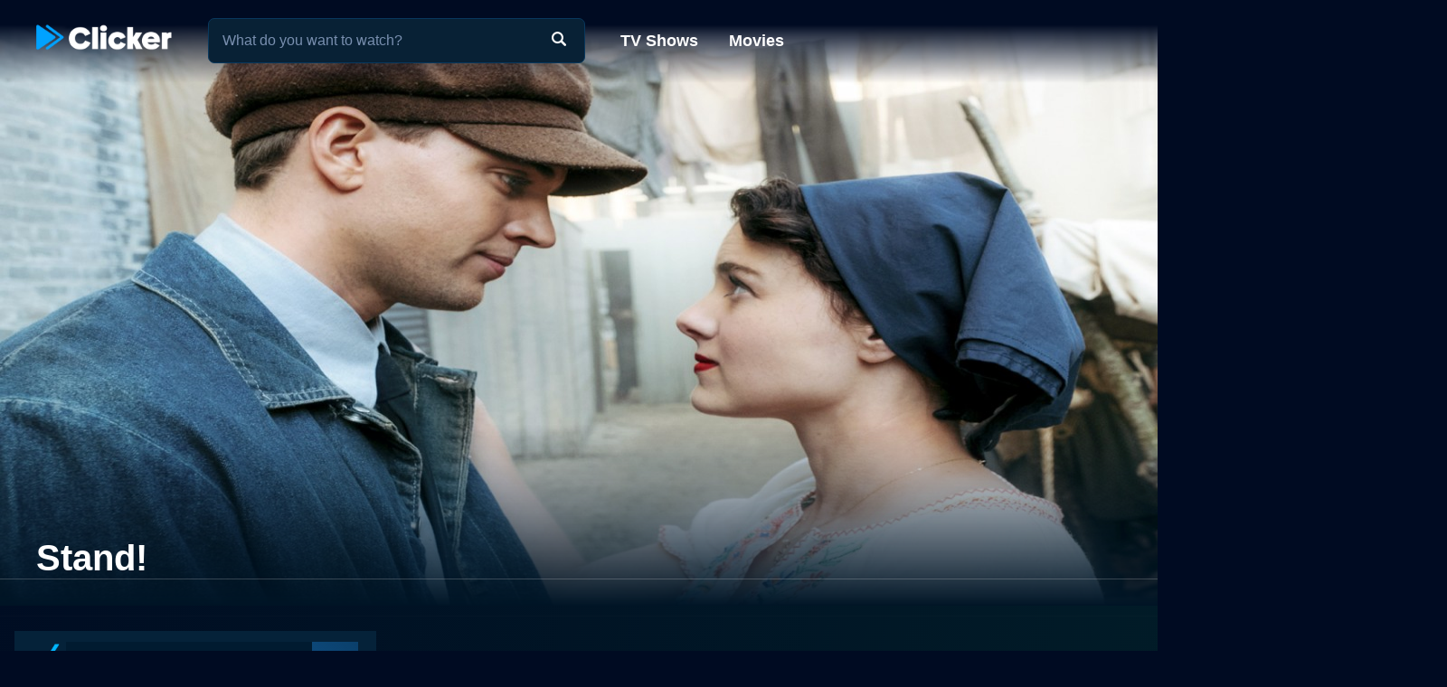

--- FILE ---
content_type: text/html; charset=utf-8
request_url: https://www.clicker.com/movie/stand/
body_size: 9808
content:
<!DOCTYPE html><html lang="en"><head><meta charSet="utf-8"/><meta name="viewport" content="width=device-width, initial-scale=1"/><link rel="preload" as="image" imageSrcSet="https://cdn.clicker.com/images/movie/229593/backdrop-640x360.jpg 640w, https://cdn.clicker.com/images/movie/229593/backdrop-1280x720.jpg 1280w"/><link rel="preload" as="image" href="/images/ico-blue-check-72.png"/><link rel="preload" as="image" href="https://cdn.clicker.com/mobile/img/activity-indicator.gif"/><link rel="stylesheet" href="/_next/static/css/adcc6e29e669e8ec.css" data-precedence="next"/><link rel="stylesheet" href="/_next/static/css/bdfa3ebb4fd00c1d.css" data-precedence="next"/><link rel="stylesheet" href="/_next/static/css/ee7c7695176fe485.css" data-precedence="next"/><link rel="stylesheet" href="/_next/static/css/bf72c2f8d5eadac5.css" data-precedence="next"/><link rel="preload" as="script" fetchPriority="low" href="/_next/static/chunks/webpack-0b6a3e9cb1536a1b.js"/><script src="/_next/static/chunks/4bd1b696-f785427dddbba9fb.js" async=""></script><script src="/_next/static/chunks/1255-f6ae109f82fb4bb6.js" async=""></script><script src="/_next/static/chunks/main-app-cfedede20cbb524b.js" async=""></script><script src="/_next/static/chunks/5376-9379c07669d2c28f.js" async=""></script><script src="/_next/static/chunks/3655-96a5473d3015ed3e.js" async=""></script><script src="/_next/static/chunks/7282-14de5c281f6fff37.js" async=""></script><script src="/_next/static/chunks/1806-3a68daf17f911cac.js" async=""></script><script src="/_next/static/chunks/app/layout-9f2fc29db4049450.js" async=""></script><script src="/_next/static/chunks/app/error-627730b3caac452e.js" async=""></script><script src="/_next/static/chunks/2619-3c9e02e22d10480a.js" async=""></script><script src="/_next/static/chunks/6225-c6683a1f74f46018.js" async=""></script><script src="/_next/static/chunks/app/movie/page-750ad2493386b16e.js" async=""></script><script src="/_next/static/chunks/8072-5929aa468fbbeb0f.js" async=""></script><script src="/_next/static/chunks/2253-0f40dd63b3cd0c67.js" async=""></script><script src="/_next/static/chunks/3397-9c1256c3f3e9c52f.js" async=""></script><script src="/_next/static/chunks/app/movie/%5B...movie%5D/page-ce526b1d4c7b7be3.js" async=""></script><link rel="preload" href="https://www.googletagmanager.com/gtag/js?id=G-1GXFL3PFYG" as="script"/><link rel="icon" href="/clicker-32x32.png"/><link rel="apple-touch-icon" sizes="180x180" href="/apple-touch-icon.png"/><link rel="apple-touch-icon" sizes="180x180" href="/apple-touch-icon-precomposed.png"/><link rel="preload" href="/images/clicker_logo2.png" as="image"/><title>Stand! - Where to Watch Movie</title><meta name="description" content="Where to watch the 2019 movie Stand! online: Discover full movie streaming options, trailers, videos, and ratings."/><meta name="robots" content="index, follow"/><link rel="canonical" href="https://www.clicker.com/movie/stand/"/><meta property="og:title" content="Stand! - Where to Watch Movie"/><meta property="og:description" content="Where to watch the 2019 movie Stand! online: Discover full movie streaming options, trailers, videos, and ratings."/><meta property="og:url" content="https://www.clicker.com/movie/stand/"/><meta property="og:image" content="https://cdn.clicker.com/images/movie/229593/backdrop-640x360.jpg"/><meta property="og:type" content="website"/><meta name="twitter:card" content="summary_large_image"/><meta name="twitter:title" content="Stand! - Where to Watch Movie"/><meta name="twitter:description" content="Where to watch the 2019 movie Stand! online: Discover full movie streaming options, trailers, videos, and ratings."/><meta name="twitter:image" content="https://cdn.clicker.com/images/movie/229593/backdrop-640x360.jpg"/><script src="/_next/static/chunks/polyfills-42372ed130431b0a.js" noModule=""></script></head><body class=""><div><header class="fadeHeader"><div class="nav-wrapper"><nav><div class="logo"><a href="https://www.clicker.com/"><img src="/images/clicker_logo2.png" alt="Clicker" width="150" height="30"/></a></div><div class="menu"><a href="https://www.clicker.com/tv/">TV Shows</a> <a href="https://www.clicker.com/movie/">Movies</a></div></nav><div class="search" id="searchBox"><input type="text" id="search" maxLength="100" placeholder="What do you want to watch?" autoComplete="off"/><img src="/images/search.png" alt=""/></div></div></header><article id="testt" class="short" title="Stand!" data-movie-id="229593" data-movie-name="Stand!"><div class="Backdrop_backdrop__kZVvS Backdrop_portrait__oZ72l"><img src="https://cdn.clicker.com/images/movie/229593/backdrop-640x360.jpg" srcSet="https://cdn.clicker.com/images/movie/229593/backdrop-640x360.jpg 640w, https://cdn.clicker.com/images/movie/229593/backdrop-1280x720.jpg 1280w" alt="Watch Stand! Online" width="100%" height="auto"/><div class="Backdrop_gradient__yzJ6p"></div></div><div class="title-wrapper"><div class="title" id="title-test"><h1>Stand!</h1></div></div><div class="content-wrapper"><div class="divider light"></div><div class="SkeletonAd_wrapper__tB_s7" id="skeletonAd"><div class="SkeletonAd_contextual__1Fc6a SkeletonAd_bullets__Q9wpz undefined"><div class="SkeletonAd_titlebar__dV0IM"><img data-cfsrc="/images/ico-blue-check-72.png" width="24" height="24" alt="" src="/images/ico-blue-check-72.png"/><span class="SkeletonAd_skeletonBox__LJ6vX"> </span></div><ul><li class="SkeletonAd_skeletonBox__LJ6vX"></li><li class="SkeletonAd_skeletonBox__LJ6vX"></li><li class="SkeletonAd_skeletonBox__LJ6vX"></li></ul></div></div><div class="Movie_guideWrapper__orcWH"><div class="divider lighter"></div><h2 class="Movie_sourcesHeader__VvzkT">Where to Watch Stand!</h2><div class="Movie_sourcesLoading__T4XcW"><img width="50px" src="https://cdn.clicker.com/mobile/img/activity-indicator.gif"/></div></div><div class="Movie_bottomWrapper__Lnvjs"><div class="Movie_ratingWrapper__TKxsE"><div class="Movie_rating__9fcQh">NR</div><div class="Movie_year__y1_CB">2019</div></div><div class="description_wrapper__NT0a_"><div class="description_description__qxoLh"><div><p>Stand! is a historical drama and remarkable musical odyssey that explores the tumultuous times of the early 20th century through song, dance, and riveting storytelling. The film features the exceptional talent of Laura Wiggins, Gregg Henry, and Hayley Sales.</p>
<p>The narrative of Stand!, directed by Robert Adetuyi, was adapted from the stage production "Strike!" by Danny Schur. The film is set in the socio-political backdrop of 1919 Winnipeg. A pivotal period in Canadian history, it was characterized by economic turmoil and unrest among labour unions striving for better working conditions and the acknowledgment of worker's rights.</p>
<p>In the forefront of the plot, the audience is introduced to a young immigrant labourer named Stefan Sokolowski portrayed by Marshall Williams. Stefan, a Ukrainian immigrant, has moved to North America during this period ridden with tensions and migration influx. Stefan harbours aspirations of a better future, prosperity and a chance to avert the dire circumstances he and his father left behind in Ukraine.</p>
<p>Stefan finds his world colliding with Rebecca Almazoff, a Jewish suffragette and activist, brilliantly portrayed by Laura Wiggins. Rebecca's character symbolizes the fight for gender equality and suffrage, providing a rich contrast to the primarily male-dominated labour movement. The romantic storyline between Stefan and Rebecca illuminously weaves into the main plot, creating an emotional pull while instilling a deeper understanding of the narrative.</p>
<p>Gregg Henry portrays the character of a manipulative business tycoon pointedly named Mike Sokolowski. He represents the interests of the wealthy upper class and is perfectly content to exploit the labourers for his ends. His character serves as a stark counterpoint to Stefan and Rebecca, thus highlighting the class antagonism that characterizes this historic period.</p>
<p>Hayley Sales embodies the character of Emma Jones, a mother and wife navigating her path through this testing time. Sales' portrayal captures the spirit of the working class - their struggle, their hope, their resilience - bringing a depth of reality to the story.</p>
<p>The film delivers the compelling narrative against the backdrop of a beautifully composed score. The viewer can experience the story through meticulously crafted songs that soulfully capture the essence of the characters and their struggles. Director Robert Adetuyi of "Stomp the Yard" fame melds music, history, and drama flawlessly, using the power of song and dance to drive home the impact of pivotal events and character developments.</p>
<p>The ensemble cast of Stand! boasts a brilliant mix of known and emerging actors. Marshall Williams appears in his breakout role and executes the struggles of a young immigrant with immense passion. Laura Wiggins’ performance brims with intensity and firm resolve, perfectly capturing the spirit of the suffragette that she plays. Gregg Henry, with his vast experience, effectively portrays the magnate’s disdainful attitude towards the working class, while Hayley Sales' emotive performance breathes life into her character's struggle.</p>
<p>The cinematography is worthy of a special mention as it breathtakingly captures the societal discrepancies during the 1919 Winnipeg General Strike. Whether it's the grim visage of labour strife or the stifling opulence of the bourgeois society, each shot impeccably paints the historical and social landscape of the epoch. Furthermore, the elaborate, well-choreographed dance sequences are a visual delight.</p>
<p>Overall, Stand! proves to be more than a historical drama; it's an evocative exploration of human struggle, resilience, and the power of unity. Its depth provides a thought-provoking perspective of a movement that changed the course of Canadian labor history, along with a timeless romance all embedded within a spectacular musical. </p>
<p>While Stand! is about a historical event, it resonates with contemporary audiences due to its universal themes of class struggle, social justice, and the relentless human spirit that rises in the face of adversity. A must-watch film, Stand! is a beautifully thought-out cinematic tribute to 1919 Winnipeg and the people who resolutely stood their ground for social and economic freedom.</p>
</div><p>Stand! is a Drama movie released in 2019. It has a runtime of 110 min. Critics and viewers have rated it moderate reviews, with an IMDb score of 6.1..</p><h3>How to Watch Stand!</h3><p>Where can I stream Stand! movie online? Stand! is available to watch and stream, buy on demand, download at Prime Video, Tubi TV, Google Play, YouTube VOD. Some platforms allow you to rent Stand! for a limited time or purchase the movie for downloading.</p></div><div class="description_more__SqoMi description_moreDark___JbWJ"><button class="description_moreButton__BVDig">Read more</button></div></div><div class="divider"></div><div class="Movie_movieRatings__Y4Y3b"><div><img class="Movie_icon__cZ5tU" src="https://cdn.clicker.com/images/imdb-logo.png" data-src="https://cdn.clicker.com/images/imdb-logo.png" width="40" height="19" alt="" loading="lazy"/><div>6.1<span class="Movie_max__XhUeX">/10</span></div></div></div><div class="divider"></div><div class="Cast_castWrapper__sg9vo"><div class="Cast_castHeading__BeWl5"><div class="Cast_director__sVH5Z"><div class="Cast_directorTitle___bG5O">Director</div><div class="Cast_directorNames__Yg5Y9">Robert Adetuyi</div></div><div></div><div class="Cast_stars__UcPcZ"><div class="Cast_starsTitle__8kwhD">Stars</div><div class="Cast_starsNames__S7Pjp">Laura Wiggins,  Gregg Henry,  Marshall Williams,  Hayley Sales,  Paul Essiembre</div></div><div></div><div class="Cast_genre__l5dnE"><div class="Cast_genreTitle__2Rsqn">Genres</div><div class="Cast_genreWrapper__eh9oy"></div></div><div></div></div></div><div class="divider"></div><div class="SkeletonAd_wrapper__tB_s7" id="skeletonAd"><div class="SkeletonAd_contextual__1Fc6a SkeletonAd_bullets__Q9wpz undefined"><div class="SkeletonAd_titlebar__dV0IM"><img data-cfsrc="/images/ico-blue-check-72.png" width="24" height="24" alt="" src="/images/ico-blue-check-72.png"/><span class="SkeletonAd_skeletonBox__LJ6vX"> </span></div><ul><li class="SkeletonAd_skeletonBox__LJ6vX"></li><li class="SkeletonAd_skeletonBox__LJ6vX"></li><li class="SkeletonAd_skeletonBox__LJ6vX"></li></ul></div></div><div class="divider"></div><div class="similars-wrapper"><div class="CardSection_section__04ZXI"><div class="CardSection_title__TTa4h">Stream movies like Stand!</div><div class="CardSection_cards__Xkesj embla"><div class="embla__viewport"><div class="CardSection_container__gdtKy embla__container"><div class="Card_card__2Xl7U embla__slide cardPag" data-page="1" data-id="250428"><a class="Card_poster__sAK5_" href="/movie/f1/"></a><a href="/movie/f1/" class="Card_content__LdmuT"><div class="Card_title__GcdAl">F1</div></a></div><div class="Card_card__2Xl7U embla__slide cardPag" data-page="2" data-id="217856"><a class="Card_poster__sAK5_" href="/movie/greyhound/"></a><a href="/movie/greyhound/" class="Card_content__LdmuT"><div class="Card_title__GcdAl">Greyhound</div></a></div><div class="Card_card__2Xl7U embla__slide cardPag" data-page="3" data-id="258657"><a class="Card_poster__sAK5_" href="/movie/the-lost-bus/"></a><a href="/movie/the-lost-bus/" class="Card_content__LdmuT"><div class="Card_title__GcdAl">The Lost Bus</div></a></div><div class="Card_card__2Xl7U embla__slide cardPag" data-page="4" data-id="217153"><a class="Card_poster__sAK5_" href="/movie/the-banker/"></a><a href="/movie/the-banker/" class="Card_content__LdmuT"><div class="Card_title__GcdAl">The Banker</div></a></div><div class="Card_card__2Xl7U embla__slide cardPag" data-page="5" data-id="227271"><a class="Card_poster__sAK5_" href="/movie/palmer/"></a><a href="/movie/palmer/" class="Card_content__LdmuT"><div class="Card_title__GcdAl">Palmer</div></a></div><div class="Card_card__2Xl7U embla__slide cardPag" data-page="6" data-id="232927"><a class="Card_poster__sAK5_" href="/movie/killers-of-the-flower-moon/"></a><a href="/movie/killers-of-the-flower-moon/" class="Card_content__LdmuT"><div class="Card_title__GcdAl">Killers of the Flower Moon</div></a></div><div class="Card_card__2Xl7U embla__slide cardPag" data-page="7" data-id="15722"><a class="Card_poster__sAK5_" href="/movie/titanic/"></a><a href="/movie/titanic/" class="Card_content__LdmuT"><div class="Card_title__GcdAl">Titanic</div></a></div><div class="Card_card__2Xl7U embla__slide cardPag" data-page="8" data-id="232922"><a class="Card_poster__sAK5_" href="/movie/swan-song/"></a><a href="/movie/swan-song/" class="Card_content__LdmuT"><div class="Card_title__GcdAl">Swan Song</div></a></div><div class="Card_card__2Xl7U embla__slide cardPag" data-page="9" data-id="29116"><a class="Card_poster__sAK5_" href="/movie/twilight/"></a><a href="/movie/twilight/" class="Card_content__LdmuT"><div class="Card_title__GcdAl">Twilight</div></a></div><div class="Card_card__2Xl7U embla__slide cardPag" data-page="10" data-id="1850"><a class="Card_poster__sAK5_" href="/movie/the-sound-of-music/"></a><a href="/movie/the-sound-of-music/" class="Card_content__LdmuT"><div class="Card_title__GcdAl">The Sound of Music</div></a></div><div class="embla-infinite-scroll "><span class="embla-infinite-scroll__spinner"></span></div></div></div></div></div></div><div class="similars-wrapper"><div class="CardSection_section__04ZXI"><div class="CardSection_title__TTa4h">Top Movies</div><div class="CardSection_cards__Xkesj embla"><div class="embla__viewport"><div class="CardSection_container__gdtKy embla__container"><div class="Card_card__2Xl7U embla__slide cardPag" data-page="1" data-id="15722"><a class="Card_poster__sAK5_" href="/movie/titanic/"></a><a href="/movie/titanic/" class="Card_content__LdmuT"><div class="Card_title__GcdAl">Titanic</div></a></div><div class="Card_card__2Xl7U embla__slide cardPag" data-page="2" data-id="63837"><a class="Card_poster__sAK5_" href="/movie/it-2017/"></a><a href="/movie/it-2017/" class="Card_content__LdmuT"><div class="Card_title__GcdAl">It</div></a></div><div class="Card_card__2Xl7U embla__slide cardPag" data-page="3" data-id="32213"><a class="Card_poster__sAK5_" href="/movie/the-hunger-games/"></a><a href="/movie/the-hunger-games/" class="Card_content__LdmuT"><div class="Card_title__GcdAl">The Hunger Games</div></a></div><div class="Card_card__2Xl7U embla__slide cardPag" data-page="4" data-id="29116"><a class="Card_poster__sAK5_" href="/movie/twilight/"></a><a href="/movie/twilight/" class="Card_content__LdmuT"><div class="Card_title__GcdAl">Twilight</div></a></div><div class="Card_card__2Xl7U embla__slide cardPag" data-page="5" data-id="1850"><a class="Card_poster__sAK5_" href="/movie/the-sound-of-music/"></a><a href="/movie/the-sound-of-music/" class="Card_content__LdmuT"><div class="Card_title__GcdAl">The Sound of Music</div></a></div><div class="Card_card__2Xl7U embla__slide cardPag" data-page="6" data-id="18564"><a class="Card_poster__sAK5_" href="/movie/harry-potter-and-the-sorcerers-stone/"></a><a href="/movie/harry-potter-and-the-sorcerers-stone/" class="Card_content__LdmuT"><div class="Card_title__GcdAl">Harry Potter and the Sorcerer&#x27;s Stone</div></a></div><div class="Card_card__2Xl7U embla__slide cardPag" data-page="7" data-id="46767"><a class="Card_poster__sAK5_" href="/movie/john-wick/"></a><a href="/movie/john-wick/" class="Card_content__LdmuT"><div class="Card_title__GcdAl">John Wick</div></a></div><div class="Card_card__2Xl7U embla__slide cardPag" data-page="8" data-id="22118"><a class="Card_poster__sAK5_" href="/movie/mean-girls/"></a><a href="/movie/mean-girls/" class="Card_content__LdmuT"><div class="Card_title__GcdAl">Mean Girls</div></a></div><div class="Card_card__2Xl7U embla__slide cardPag" data-page="9" data-id="59024"><a class="Card_poster__sAK5_" href="/movie/its-a-wonderful-life/"></a><a href="/movie/its-a-wonderful-life/" class="Card_content__LdmuT"><div class="Card_title__GcdAl">It&#x27;s a Wonderful Life</div></a></div><div class="Card_card__2Xl7U embla__slide cardPag" data-page="10" data-id="232267"><a class="Card_poster__sAK5_" href="/movie/torn-from-her-arms/"></a><a href="/movie/torn-from-her-arms/" class="Card_content__LdmuT"><div class="Card_title__GcdAl">Torn From Her Arms</div></a></div><div class="embla-infinite-scroll "><span class="embla-infinite-scroll__spinner"></span></div></div></div></div></div></div><div class="similars-wrapper"><div class="CardSection_section__04ZXI"><div class="CardSection_title__TTa4h">Also directed by Robert Adetuyi</div><div class="CardSection_cards__Xkesj embla"><div class="embla__viewport"><div class="CardSection_container__gdtKy embla__container"><div class="Card_card__2Xl7U embla__slide cardPag" data-page="1" data-id="253561"><a class="Card_poster__sAK5_" href="/movie/bebe-winans-we-three-kings/"></a><a href="/movie/bebe-winans-we-three-kings/" class="Card_content__LdmuT"><div class="Card_title__GcdAl">BeBe Winan&#x27;s We Three Kings</div></a></div><div class="Card_card__2Xl7U embla__slide cardPag" data-page="2" data-id="33353"><a class="Card_poster__sAK5_" href="/movie/you-got-served-beat-the-world/"></a><a href="/movie/you-got-served-beat-the-world/" class="Card_content__LdmuT"><div class="Card_title__GcdAl">You Got Served: Beat the World</div></a></div><div class="Card_card__2Xl7U embla__slide cardPag" data-page="3" data-id="152234"><a class="Card_poster__sAK5_" href="/movie/trouble-sleeping/"></a><a href="/movie/trouble-sleeping/" class="Card_content__LdmuT"><div class="Card_title__GcdAl">Trouble Sleeping</div></a></div><div class="Card_card__2Xl7U embla__slide cardPag" data-page="4" data-id="257608"><a class="Card_poster__sAK5_" href="/movie/desire-a-temptations-story/"></a><a href="/movie/desire-a-temptations-story/" class="Card_content__LdmuT"><div class="Card_title__GcdAl">Desire: A Temptations Story</div></a></div><div class="Card_card__2Xl7U embla__slide cardPag" data-page="5" data-id="72248"><a class="Card_poster__sAK5_" href="/movie/bring-it-on-worldwide-cheersmack/"></a><a href="/movie/bring-it-on-worldwide-cheersmack/" class="Card_content__LdmuT"><div class="Card_title__GcdAl">Bring It On: Worldwide #Cheersmack</div></a></div><div class="Card_card__2Xl7U embla__slide cardPag" data-page="6" data-id="229593"><a class="Card_poster__sAK5_" href="/movie/stand/"></a><a href="/movie/stand/" class="Card_content__LdmuT"><div class="Card_title__GcdAl">Stand!</div></a></div><div class="Card_card__2Xl7U embla__slide cardPag" data-page="7" data-id="260323"><a class="Card_poster__sAK5_" href="/movie/girl-in-the-cellar/"></a><a href="/movie/girl-in-the-cellar/" class="Card_content__LdmuT"><div class="Card_title__GcdAl">Girl in the Cellar</div></a></div><div class="embla-infinite-scroll "><span class="embla-infinite-scroll__spinner"></span></div></div></div></div></div></div><div class="similars-wrapper"><div class="CardSection_section__04ZXI"><div class="CardSection_title__TTa4h">Also starring Gregg Henry</div><div class="CardSection_cards__Xkesj embla"><div class="embla__viewport"><div class="CardSection_container__gdtKy embla__container"><div class="Card_card__2Xl7U embla__slide cardPag" data-page="1" data-id="56180"><a class="Card_poster__sAK5_" href="/movie/the-patriot-1986/"></a><a href="/movie/the-patriot-1986/" class="Card_content__LdmuT"><div class="Card_title__GcdAl">The Patriot</div></a></div><div class="embla-infinite-scroll "><span class="embla-infinite-scroll__spinner"></span></div></div></div></div></div></div><div class="similars-wrapper"><div class="CardSection_section__04ZXI"><div class="CardSection_title__TTa4h">Also starring Laura Wiggins</div><div class="CardSection_cards__Xkesj embla"><div class="embla__viewport"><div class="CardSection_container__gdtKy embla__container"><div class="Card_card__2Xl7U embla__slide cardPag" data-page="1" data-id="213552"><a class="Card_poster__sAK5_" href="/movie/thinspiration/"></a><a href="/movie/thinspiration/" class="Card_content__LdmuT"><div class="Card_title__GcdAl">Thinspiration</div></a></div><div class="embla-infinite-scroll "><span class="embla-infinite-scroll__spinner"></span></div></div></div></div></div></div><div class="divider"></div><div class="SkeletonAd_wrapper__tB_s7" id="skeletonAd"><div class="SkeletonAd_contextual__1Fc6a SkeletonAd_bullets__Q9wpz undefined"><div class="SkeletonAd_titlebar__dV0IM"><img data-cfsrc="/images/ico-blue-check-72.png" width="24" height="24" alt="" src="/images/ico-blue-check-72.png"/><span class="SkeletonAd_skeletonBox__LJ6vX"> </span></div><ul><li class="SkeletonAd_skeletonBox__LJ6vX"></li><li class="SkeletonAd_skeletonBox__LJ6vX"></li><li class="SkeletonAd_skeletonBox__LJ6vX"></li></ul></div></div></div></div></article><script type="application/ld+json">
          {
            "@context": "http://schema.org",
            "@type": "Movie",
            "name": "Stand!",
            "url": "https://www.clicker.com/movie/stand/",
            "image": "https://cdn.clicker.com/images/movie/229593/backdrop-640x360.jpg",
            "description": "Stand! is a historical drama and remarkable musical odyssey that explores the tumultuous times of the early 20th century through song, dance, and riveting storytelling. The film features the exceptional talent of Laura Wiggins, Gregg Henry, and Hayley Sales.

The narrative of Stand!, directed by Robert Adetuyi, was adapted from the stage production 'Strike!' by Danny Schur. The film is set in the socio-political backdrop of 1919 Winnipeg. A pivotal period in Canadian history, it was characterized by economic turmoil and unrest among labour unions striving for better working conditions and the acknowledgment of worker's rights.

In the forefront of the plot, the audience is introduced to a young immigrant labourer named Stefan Sokolowski portrayed by Marshall Williams. Stefan, a Ukrainian immigrant, has moved to North America during this period ridden with tensions and migration influx. Stefan harbours aspirations of a better future, prosperity and a chance to avert the dire circumstances he and his father left behind in Ukraine.

Stefan finds his world colliding with Rebecca Almazoff, a Jewish suffragette and activist, brilliantly portrayed by Laura Wiggins. Rebecca's character symbolizes the fight for gender equality and suffrage, providing a rich contrast to the primarily male-dominated labour movement. The romantic storyline between Stefan and Rebecca illuminously weaves into the main plot, creating an emotional pull while instilling a deeper understanding of the narrative.

Gregg Henry portrays the character of a manipulative business tycoon pointedly named Mike Sokolowski. He represents the interests of the wealthy upper class and is perfectly content to exploit the labourers for his ends. His character serves as a stark counterpoint to Stefan and Rebecca, thus highlighting the class antagonism that characterizes this historic period.

Hayley Sales embodies the character of Emma Jones, a mother and wife navigating her path through this testing time. Sales' portrayal captures the spirit of the working class - their struggle, their hope, their resilience - bringing a depth of reality to the story.

The film delivers the compelling narrative against the backdrop of a beautifully composed score. The viewer can experience the story through meticulously crafted songs that soulfully capture the essence of the characters and their struggles. Director Robert Adetuyi of 'Stomp the Yard' fame melds music, history, and drama flawlessly, using the power of song and dance to drive home the impact of pivotal events and character developments.

The ensemble cast of Stand! boasts a brilliant mix of known and emerging actors. Marshall Williams appears in his breakout role and executes the struggles of a young immigrant with immense passion. Laura Wiggins’ performance brims with intensity and firm resolve, perfectly capturing the spirit of the suffragette that she plays. Gregg Henry, with his vast experience, effectively portrays the magnate’s disdainful attitude towards the working class, while Hayley Sales' emotive performance breathes life into her character's struggle.

The cinematography is worthy of a special mention as it breathtakingly captures the societal discrepancies during the 1919 Winnipeg General Strike. Whether it's the grim visage of labour strife or the stifling opulence of the bourgeois society, each shot impeccably paints the historical and social landscape of the epoch. Furthermore, the elaborate, well-choreographed dance sequences are a visual delight.

Overall, Stand! proves to be more than a historical drama; it's an evocative exploration of human struggle, resilience, and the power of unity. Its depth provides a thought-provoking perspective of a movement that changed the course of Canadian labor history, along with a timeless romance all embedded within a spectacular musical. 

While Stand! is about a historical event, it resonates with contemporary audiences due to its universal themes of class struggle, social justice, and the relentless human spirit that rises in the face of adversity. A must-watch film, Stand! is a beautifully thought-out cinematic tribute to 1919 Winnipeg and the people who resolutely stood their ground for social and economic freedom.",
            "dateCreated": "2019",
            "genre": ["Drama"]
          }
        </script><footer class="Footer_footerSimp__PcAIz"><div><a href="https://www.clicker.com/privacy/">Privacy</a>  |  <a href="https://www.clicker.com/terms-and-conditions/">Terms and Conditions</a><p>© <!-- -->2026<!-- --> <!-- -->Clicker.com</p></div></footer></div><script src="/_next/static/chunks/webpack-0b6a3e9cb1536a1b.js" id="_R_" async=""></script><script>(self.__next_f=self.__next_f||[]).push([0])</script><script>self.__next_f.push([1,"1:\"$Sreact.fragment\"\n2:I[4011,[\"5376\",\"static/chunks/5376-9379c07669d2c28f.js\",\"3655\",\"static/chunks/3655-96a5473d3015ed3e.js\",\"7282\",\"static/chunks/7282-14de5c281f6fff37.js\",\"1806\",\"static/chunks/1806-3a68daf17f911cac.js\",\"7177\",\"static/chunks/app/layout-9f2fc29db4049450.js\"],\"Provider\"]\n3:I[1402,[\"5376\",\"static/chunks/5376-9379c07669d2c28f.js\",\"3655\",\"static/chunks/3655-96a5473d3015ed3e.js\",\"7282\",\"static/chunks/7282-14de5c281f6fff37.js\",\"1806\",\"static/chunks/1806-3a68daf17f911cac.js\",\"7177\",\"static/chunks/app/layout-9f2fc29db4049450.js\"],\"\"]\n5:I[4485,[\"5376\",\"static/chunks/5376-9379c07669d2c28f.js\",\"3655\",\"static/chunks/3655-96a5473d3015ed3e.js\",\"7282\",\"static/chunks/7282-14de5c281f6fff37.js\",\"1806\",\"static/chunks/1806-3a68daf17f911cac.js\",\"7177\",\"static/chunks/app/layout-9f2fc29db4049450.js\"],\"default\"]\n6:I[9766,[],\"\"]\n7:I[3104,[\"3655\",\"static/chunks/3655-96a5473d3015ed3e.js\",\"8039\",\"static/chunks/app/error-627730b3caac452e.js\"],\"default\"]\n8:I[8924,[],\"\"]\n9:I[2619,[\"2619\",\"static/chunks/2619-3c9e02e22d10480a.js\",\"5376\",\"static/chunks/5376-9379c07669d2c28f.js\",\"1806\",\"static/chunks/1806-3a68daf17f911cac.js\",\"6225\",\"static/chunks/6225-c6683a1f74f46018.js\",\"2821\",\"static/chunks/app/movie/page-750ad2493386b16e.js\"],\"\"]\na:I[3184,[\"5376\",\"static/chunks/5376-9379c07669d2c28f.js\",\"3655\",\"static/chunks/3655-96a5473d3015ed3e.js\",\"7282\",\"static/chunks/7282-14de5c281f6fff37.js\",\"1806\",\"static/chunks/1806-3a68daf17f911cac.js\",\"7177\",\"static/chunks/app/layout-9f2fc29db4049450.js\"],\"default\"]\nc:I[4431,[],\"OutletBoundary\"]\nf:I[4431,[],\"ViewportBoundary\"]\n11:I[4431,[],\"MetadataBoundary\"]\n13:I[7150,[],\"\"]\n:HL[\"/_next/static/css/adcc6e29e669e8ec.css\",\"style\"]\n:HL[\"/_next/static/css/bdfa3ebb4fd00c1d.css\",\"style\"]\n:HL[\"/_next/static/css/ee7c7695176fe485.css\",\"style\"]\n:HL[\"/_next/static/css/bf72c2f8d5eadac5.css\",\"style\"]\n4:T468,"])</script><script>self.__next_f.push([1,"\n          window.dataLayer = window.dataLayer || [];\n          function gtag(){dataLayer.push(arguments);}\n          gtag('js', new Date());\n\n          const GA_TRACKING_ID = 'G-1GXFL3PFYG';\n\n          gtag('config', GA_TRACKING_ID, {\n            page_path: window.location.pathname,\n            page_location: location.href,\n            page_title: document.title,\n          });\n\n          console.log('GA: page_view', {\n            page_location: location.href,\n            page_title: document.title\n          });\n\n          // Error tracking\n          window.onerror = function(message, file, line, col, error) {\n            var url = window.location.href;\n            var label = '[URL]: ' + url;\n            if (file \u0026\u0026 file !== url) label += ' [File]: ' + file;\n            if (error) label += ' [Trace]: ' + error.stack;\n            label += ' [User Agent]: ' + navigator.userAgent;\n\n            gtag('event', '(' + line + '): ' + message, {\n              'event_category': 'Errors',\n              'event_label': label\n            });\n\n            console.log('[Error]: ' + message + ' ' + label);\n          };\n        "])</script><script>self.__next_f.push([1,"0:{\"P\":null,\"b\":\"pFkPZ85p5xxhDLmgzvtJZ\",\"p\":\"\",\"c\":[\"\",\"movie\",\"stand\",\"\"],\"i\":false,\"f\":[[[\"\",{\"children\":[\"movie\",{\"children\":[[\"movie\",\"stand\",\"c\"],{\"children\":[\"__PAGE__\",{}]}]}]},\"$undefined\",\"$undefined\",true],[\"\",[\"$\",\"$1\",\"c\",{\"children\":[[[\"$\",\"link\",\"0\",{\"rel\":\"stylesheet\",\"href\":\"/_next/static/css/adcc6e29e669e8ec.css\",\"precedence\":\"next\",\"crossOrigin\":\"$undefined\",\"nonce\":\"$undefined\"}]],[\"$\",\"$L2\",null,{\"config\":{\"accessToken\":\"5a5a6bfcaa2046b9be4b7ca87c483b1f\",\"captureUncaught\":true,\"captureUnhandledRejections\":true,\"environment\":\"production\"},\"children\":[\"$\",\"html\",null,{\"lang\":\"en\",\"children\":[[\"$\",\"head\",null,{\"children\":[[\"$\",\"$L3\",null,{\"strategy\":\"afterInteractive\",\"src\":\"https://www.googletagmanager.com/gtag/js?id=G-1GXFL3PFYG\"}],[\"$\",\"$L3\",null,{\"id\":\"analytics\",\"strategy\":\"afterInteractive\",\"children\":\"$4\"}],[[\"$\",\"link\",null,{\"rel\":\"icon\",\"href\":\"/clicker-32x32.png\"}],[\"$\",\"link\",null,{\"rel\":\"apple-touch-icon\",\"sizes\":\"180x180\",\"href\":\"/apple-touch-icon.png\"}],[\"$\",\"link\",null,{\"rel\":\"apple-touch-icon\",\"sizes\":\"180x180\",\"href\":\"/apple-touch-icon-precomposed.png\"}]],false,false,false,false,false,false,false,false,false,false,[\"$\",\"link\",null,{\"rel\":\"preload\",\"href\":\"/images/clicker_logo2.png\",\"as\":\"image\"}]]}],[\"$\",\"body\",null,{\"className\":\"\",\"children\":[\"$\",\"div\",null,{\"children\":[[\"$\",\"$L5\",null,{}],[\"$\",\"$L6\",null,{\"parallelRouterKey\":\"children\",\"error\":\"$7\",\"errorStyles\":[],\"errorScripts\":[],\"template\":[\"$\",\"$L8\",null,{}],\"templateStyles\":\"$undefined\",\"templateScripts\":\"$undefined\",\"notFound\":[[\"$\",\"div\",null,{\"className\":\"page\",\"children\":[\"$\",\"section\",null,{\"className\":\"utils_headingMd__js84w\",\"children\":[[\"$\",\"h1\",null,{\"children\":\"404 - Page Not Found\"}],[\"$\",\"$L9\",null,{\"href\":\"/\",\"prefetch\":false,\"children\":\"Go back home\"}]]}]}],[[\"$\",\"link\",\"0\",{\"rel\":\"stylesheet\",\"href\":\"/_next/static/css/47c39077fa454207.css\",\"precedence\":\"next\",\"crossOrigin\":\"$undefined\",\"nonce\":\"$undefined\"}]]],\"forbidden\":\"$undefined\",\"unauthorized\":\"$undefined\"}],[\"$\",\"$La\",null,{}]]}]}]]}]}]]}],{\"children\":[\"movie\",[\"$\",\"$1\",\"c\",{\"children\":[null,[\"$\",\"$L6\",null,{\"parallelRouterKey\":\"children\",\"error\":\"$undefined\",\"errorStyles\":\"$undefined\",\"errorScripts\":\"$undefined\",\"template\":[\"$\",\"$L8\",null,{}],\"templateStyles\":\"$undefined\",\"templateScripts\":\"$undefined\",\"notFound\":\"$undefined\",\"forbidden\":\"$undefined\",\"unauthorized\":\"$undefined\"}]]}],{\"children\":[[\"movie\",\"stand\",\"c\"],[\"$\",\"$1\",\"c\",{\"children\":[null,[\"$\",\"$L6\",null,{\"parallelRouterKey\":\"children\",\"error\":\"$undefined\",\"errorStyles\":\"$undefined\",\"errorScripts\":\"$undefined\",\"template\":[\"$\",\"$L8\",null,{}],\"templateStyles\":\"$undefined\",\"templateScripts\":\"$undefined\",\"notFound\":\"$undefined\",\"forbidden\":\"$undefined\",\"unauthorized\":\"$undefined\"}]]}],{\"children\":[\"__PAGE__\",[\"$\",\"$1\",\"c\",{\"children\":[\"$Lb\",[[\"$\",\"link\",\"0\",{\"rel\":\"stylesheet\",\"href\":\"/_next/static/css/bdfa3ebb4fd00c1d.css\",\"precedence\":\"next\",\"crossOrigin\":\"$undefined\",\"nonce\":\"$undefined\"}],[\"$\",\"link\",\"1\",{\"rel\":\"stylesheet\",\"href\":\"/_next/static/css/ee7c7695176fe485.css\",\"precedence\":\"next\",\"crossOrigin\":\"$undefined\",\"nonce\":\"$undefined\"}],[\"$\",\"link\",\"2\",{\"rel\":\"stylesheet\",\"href\":\"/_next/static/css/bf72c2f8d5eadac5.css\",\"precedence\":\"next\",\"crossOrigin\":\"$undefined\",\"nonce\":\"$undefined\"}]],[\"$\",\"$Lc\",null,{\"children\":[\"$Ld\",\"$Le\"]}]]}],{},null,false]},null,false]},null,false]},null,false],[\"$\",\"$1\",\"h\",{\"children\":[null,[[\"$\",\"$Lf\",null,{\"children\":\"$L10\"}],null],[\"$\",\"$L11\",null,{\"children\":\"$L12\"}]]}],false]],\"m\":\"$undefined\",\"G\":[\"$13\",[]],\"s\":false,\"S\":false}\n"])</script><script>self.__next_f.push([1,"10:[[\"$\",\"meta\",\"0\",{\"charSet\":\"utf-8\"}],[\"$\",\"meta\",\"1\",{\"name\":\"viewport\",\"content\":\"width=device-width, initial-scale=1\"}]]\nd:null\n"])</script><script>self.__next_f.push([1,"e:null\n"])</script><script>self.__next_f.push([1,"12:[[\"$\",\"title\",\"0\",{\"children\":\"Stand! - Where to Watch Movie\"}],[\"$\",\"meta\",\"1\",{\"name\":\"description\",\"content\":\"Where to watch the 2019 movie Stand! online: Discover full movie streaming options, trailers, videos, and ratings.\"}],[\"$\",\"meta\",\"2\",{\"name\":\"robots\",\"content\":\"index, follow\"}],[\"$\",\"link\",\"3\",{\"rel\":\"canonical\",\"href\":\"https://www.clicker.com/movie/stand/\"}],[\"$\",\"meta\",\"4\",{\"property\":\"og:title\",\"content\":\"Stand! - Where to Watch Movie\"}],[\"$\",\"meta\",\"5\",{\"property\":\"og:description\",\"content\":\"Where to watch the 2019 movie Stand! online: Discover full movie streaming options, trailers, videos, and ratings.\"}],[\"$\",\"meta\",\"6\",{\"property\":\"og:url\",\"content\":\"https://www.clicker.com/movie/stand/\"}],[\"$\",\"meta\",\"7\",{\"property\":\"og:image\",\"content\":\"https://cdn.clicker.com/images/movie/229593/backdrop-640x360.jpg\"}],[\"$\",\"meta\",\"8\",{\"property\":\"og:type\",\"content\":\"website\"}],[\"$\",\"meta\",\"9\",{\"name\":\"twitter:card\",\"content\":\"summary_large_image\"}],[\"$\",\"meta\",\"10\",{\"name\":\"twitter:title\",\"content\":\"Stand! - Where to Watch Movie\"}],[\"$\",\"meta\",\"11\",{\"name\":\"twitter:description\",\"content\":\"Where to watch the 2019 movie Stand! online: Discover full movie streaming options, trailers, videos, and ratings.\"}],[\"$\",\"meta\",\"12\",{\"name\":\"twitter:image\",\"content\":\"https://cdn.clicker.com/images/movie/229593/backdrop-640x360.jpg\"}]]\n"])</script><script>self.__next_f.push([1,"14:I[9287,[\"2619\",\"static/chunks/2619-3c9e02e22d10480a.js\",\"5376\",\"static/chunks/5376-9379c07669d2c28f.js\",\"8072\",\"static/chunks/8072-5929aa468fbbeb0f.js\",\"2253\",\"static/chunks/2253-0f40dd63b3cd0c67.js\",\"1806\",\"static/chunks/1806-3a68daf17f911cac.js\",\"3397\",\"static/chunks/3397-9c1256c3f3e9c52f.js\",\"7876\",\"static/chunks/app/movie/%5B...movie%5D/page-ce526b1d4c7b7be3.js\"],\"default\"]\n15:T109b,"])</script><script>self.__next_f.push([1,"Stand! is a historical drama and remarkable musical odyssey that explores the tumultuous times of the early 20th century through song, dance, and riveting storytelling. The film features the exceptional talent of Laura Wiggins, Gregg Henry, and Hayley Sales.\n\nThe narrative of Stand!, directed by Robert Adetuyi, was adapted from the stage production \"Strike!\" by Danny Schur. The film is set in the socio-political backdrop of 1919 Winnipeg. A pivotal period in Canadian history, it was characterized by economic turmoil and unrest among labour unions striving for better working conditions and the acknowledgment of worker's rights.\n\nIn the forefront of the plot, the audience is introduced to a young immigrant labourer named Stefan Sokolowski portrayed by Marshall Williams. Stefan, a Ukrainian immigrant, has moved to North America during this period ridden with tensions and migration influx. Stefan harbours aspirations of a better future, prosperity and a chance to avert the dire circumstances he and his father left behind in Ukraine.\n\nStefan finds his world colliding with Rebecca Almazoff, a Jewish suffragette and activist, brilliantly portrayed by Laura Wiggins. Rebecca's character symbolizes the fight for gender equality and suffrage, providing a rich contrast to the primarily male-dominated labour movement. The romantic storyline between Stefan and Rebecca illuminously weaves into the main plot, creating an emotional pull while instilling a deeper understanding of the narrative.\n\nGregg Henry portrays the character of a manipulative business tycoon pointedly named Mike Sokolowski. He represents the interests of the wealthy upper class and is perfectly content to exploit the labourers for his ends. His character serves as a stark counterpoint to Stefan and Rebecca, thus highlighting the class antagonism that characterizes this historic period.\n\nHayley Sales embodies the character of Emma Jones, a mother and wife navigating her path through this testing time. Sales' portrayal captures the spirit of the working class - their struggle, their hope, their resilience - bringing a depth of reality to the story.\n\nThe film delivers the compelling narrative against the backdrop of a beautifully composed score. The viewer can experience the story through meticulously crafted songs that soulfully capture the essence of the characters and their struggles. Director Robert Adetuyi of \"Stomp the Yard\" fame melds music, history, and drama flawlessly, using the power of song and dance to drive home the impact of pivotal events and character developments.\n\nThe ensemble cast of Stand! boasts a brilliant mix of known and emerging actors. Marshall Williams appears in his breakout role and executes the struggles of a young immigrant with immense passion. Laura Wiggins’ performance brims with intensity and firm resolve, perfectly capturing the spirit of the suffragette that she plays. Gregg Henry, with his vast experience, effectively portrays the magnate’s disdainful attitude towards the working class, while Hayley Sales' emotive performance breathes life into her character's struggle.\n\nThe cinematography is worthy of a special mention as it breathtakingly captures the societal discrepancies during the 1919 Winnipeg General Strike. Whether it's the grim visage of labour strife or the stifling opulence of the bourgeois society, each shot impeccably paints the historical and social landscape of the epoch. Furthermore, the elaborate, well-choreographed dance sequences are a visual delight.\n\nOverall, Stand! proves to be more than a historical drama; it's an evocative exploration of human struggle, resilience, and the power of unity. Its depth provides a thought-provoking perspective of a movement that changed the course of Canadian labor history, along with a timeless romance all embedded within a spectacular musical. \n\nWhile Stand! is about a historical event, it resonates with contemporary audiences due to its universal themes of class struggle, social justice, and the relentless human spirit that rises in the face of adversity. A must-watch film, Stand! is a beautifully thought-out cinematic tribute to 1919 Winnipeg and the people who resolutely stood their ground for social and economic freedom."])</script><script>self.__next_f.push([1,"b:[\"$\",\"$L14\",null,{\"movie\":{\"meta\":{\"code\":200,\"message\":\"OK\"},\"response\":{\"name\":\"Stand!\",\"director\":\"Robert Adetuyi\",\"stars\":[\"Laura Wiggins\",\" Gregg Henry\",\" Marshall Williams\",\" Hayley Sales\",\" Paul Essiembre\"],\"genre\":[\"Drama\"],\"id\":\"229593\",\"mpaa_rating\":\"NR\",\"release_date\":\"2019\",\"runtime\":\"110 min.\",\"description\":\"$15\",\"ai_ignore\":\"0\",\"tagline\":\"\",\"language\":\"English\",\"favorited\":0,\"watched\":0,\"unique_name\":\"stand-2021\",\"source\":[{\"id\":\"64\",\"name\":\"Prime Video\",\"type\":\"sub\",\"label\":\"SUB\"},{\"id\":\"152\",\"name\":\"Tubi TV\",\"type\":\"free\",\"label\":\"FREE\"},{\"id\":\"4\",\"name\":\"Google Play\",\"type\":\"pay\",\"label\":\"BUY/RENT\"},{\"id\":\"287\",\"name\":\"YouTube VOD\",\"type\":\"pay\",\"label\":\"BUY/RENT\"}],\"rating\":{\"critics_rating\":null,\"critics_score\":\"57\",\"audience_rating\":null,\"audience_score\":\"71\",\"imdb_rating\":\"6.1\",\"imdb_count\":\"76\"},\"clips_available\":\"0\",\"imageExists\":true}},\"movie_sim\":{\"meta\":{\"code\":200,\"message\":\"OK\"},\"response\":{\"total\":5,\"section\":[{\"request\":\"movies/u_similars/229593/0/10?sort=popular\",\"type\":\"Similars\",\"title\":\"Stream movies like Stand!\",\"clickable\":\"0\",\"section_response\":{\"total\":10,\"id\":\"229593\",\"name\":\"Stand!\",\"similars\":[{\"id\":\"250428\",\"name\":\"F1\",\"url\":\"f1\"},{\"id\":\"217856\",\"name\":\"Greyhound\",\"url\":\"greyhound\"},{\"id\":\"258657\",\"name\":\"The Lost Bus\",\"url\":\"the-lost-bus\"},{\"id\":\"217153\",\"name\":\"The Banker\",\"url\":\"the-banker\"},{\"id\":\"227271\",\"name\":\"Palmer\",\"url\":\"palmer\"},{\"id\":\"232927\",\"name\":\"Killers of the Flower Moon\",\"url\":\"killers-of-the-flower-moon\"},{\"id\":\"15722\",\"name\":\"Titanic\",\"url\":\"titanic\"},{\"id\":\"232922\",\"name\":\"Swan Song\",\"url\":\"swan-song\"},{\"id\":\"29116\",\"name\":\"Twilight\",\"url\":\"twilight\"},{\"id\":\"1850\",\"name\":\"The Sound of Music\",\"url\":\"the-sound-of-music\"}]}},{\"request\":\"movies/all/0/10?sort=popular\u0026source_not=370,400\u0026parent_id=230639\",\"type\":\"Poster\",\"title\":\"Top Movies\",\"clickable\":\"0\",\"section_response\":{\"total\":10,\"movie\":[{\"id\":\"15722\",\"name\":\"Titanic\",\"url\":\"titanic\"},{\"id\":\"63837\",\"name\":\"It\",\"url\":\"it-2017\"},{\"id\":\"32213\",\"name\":\"The Hunger Games\",\"url\":\"the-hunger-games\"},{\"id\":\"29116\",\"name\":\"Twilight\",\"url\":\"twilight\"},{\"id\":\"1850\",\"name\":\"The Sound of Music\",\"url\":\"the-sound-of-music\"},{\"id\":\"18564\",\"name\":\"Harry Potter and the Sorcerer's Stone\",\"url\":\"harry-potter-and-the-sorcerers-stone\"},{\"id\":\"46767\",\"name\":\"John Wick\",\"url\":\"john-wick\"},{\"id\":\"22118\",\"name\":\"Mean Girls\",\"url\":\"mean-girls\"},{\"id\":\"59024\",\"name\":\"It's a Wonderful Life\",\"url\":\"its-a-wonderful-life\"},{\"id\":\"232267\",\"name\":\"Torn From Her Arms\",\"url\":\"torn-from-her-arms\"}]}},{\"request\":\"movies/all/0/10?sort=popular\u0026director=Robert%20Adetuyi\u0026parent_id=65218\",\"type\":\"Poster\",\"title\":\"Also directed by **Robert Adetuyi**\",\"clickable\":\"0\",\"section_response\":{\"total\":7,\"movie\":[{\"id\":\"253561\",\"name\":\"BeBe Winan's We Three Kings\",\"url\":\"bebe-winans-we-three-kings\"},{\"id\":\"33353\",\"name\":\"You Got Served: Beat the World\",\"url\":\"you-got-served-beat-the-world\"},{\"id\":\"152234\",\"name\":\"Trouble Sleeping\",\"url\":\"trouble-sleeping\"},{\"id\":\"257608\",\"name\":\"Desire: A Temptations Story\",\"url\":\"desire-a-temptations-story\"},{\"id\":\"72248\",\"name\":\"Bring It On: Worldwide #Cheersmack\",\"url\":\"bring-it-on-worldwide-cheersmack\"},{\"id\":\"229593\",\"name\":\"Stand!\",\"url\":\"stand\"},{\"id\":\"260323\",\"name\":\"Girl in the Cellar\",\"url\":\"girl-in-the-cellar\"}]}},{\"request\":\"movies/all/0/10?sort=popular\u0026starring=Gregg%20Henry\u0026parent_id=229593\",\"type\":\"Poster\",\"title\":\"Also starring **Gregg Henry**\",\"clickable\":\"0\",\"section_response\":{\"total\":1,\"movie\":[{\"id\":\"56180\",\"name\":\"The Patriot\",\"url\":\"the-patriot-1986\"}]}},{\"request\":\"movies/all/0/10?sort=popular\u0026starring=%20Laura%20Wiggins\u0026parent_id=229593\",\"type\":\"Poster\",\"title\":\"Also starring **Laura Wiggins**\",\"clickable\":\"0\",\"section_response\":{\"total\":1,\"movie\":[{\"id\":\"213552\",\"name\":\"Thinspiration\",\"url\":\"thinspiration\"}]}}]}},\"slug_param\":\"stand\"}]\n"])</script></body></html>